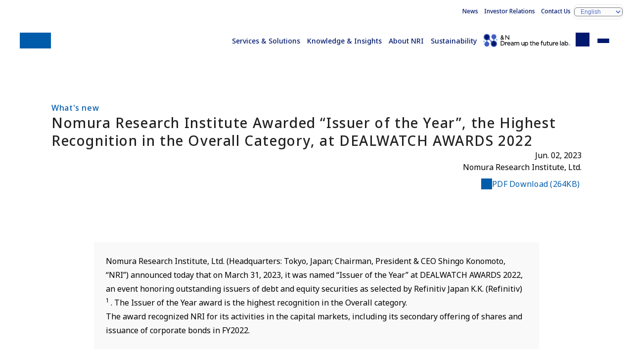

--- FILE ---
content_type: text/html
request_url: https://www.nri.com/en/news/info/20230602_1.html
body_size: 4506
content:
<!DOCTYPE html>
<html lang="en">
<head>
<title>Nomura Research Institute Awarded “Issuer of the Year”, the Highest Recognition in the Overall Category, at DEALWATCH AWARDS 2022 | What's new | Nomura Research Institute (NRI)</title>
<meta charset="UTF-8">
<meta name="viewport" content="width=device-width, initial-scale=1.0">
<meta name="format-detection" content="telephone=no">
<meta name="theme-color" content="#00196e">
<meta name="description" content="Nomura Research Institute (NRI) is a leading think-tank and systems integrator in Japan.">
<meta name="keywords" content="">
<meta property="og:title" content="Nomura Research Institute Awarded “Issuer of the Year”, the Highest Recognition in the Overall Category, at DEALWATCH AWARDS 2022">
<meta property="og:description" content="Nomura Research Institute (NRI) is a leading think-tank and systems integrator in Japan.">
<meta property="og:locale" content="en_US">
<meta property="og:type" content="article">
<meta property="og:site_name" content="Nomura Research Institute (NRI)">
<meta property="og:url" content="https://www.nri.com/en/news/info/20230602_1.html">
<meta property="og:image" content="https://www.nri.com/content/000005239.png">
<meta property="og:image:alt" content="1200x630">
<meta name="twitter:card" content="summary_large_image">
<meta property="article:published_time" content="2023-06-02T11:00:00+09:00">
<meta property="article:modified_time" content="2024-12-27T03:44:04+09:00">
<meta name="nri.category" content="HOME,News,What's new">
<meta name="nri.author" content="">
<meta name="nri.industry" content="">
<meta name="nri.theme-ip" content="">
<meta name="nri.glossary-term" content="">
<meta name="nri.sg-information" content="">
<meta name="nri.theme-km" content="">
<meta name="nri.content-series" content="">
<meta http-equiv="x-dns-prefetch-control" content="on">
<link rel="preconnect dns-prefetch" href="//fonts.googleapis.com">
<link rel="preconnect dns-prefetch" href="//fonts.gstatic.com" crossorigin="">
<link rel="preconnect dns-prefetch" href="//cmp.datasign.co">
<link rel="preconnect dns-prefetch" href="//www.googletagmanager.com">
<link rel="preconnect dns-prefetch" href="//analytics.google.com">
<link rel="preconnect dns-prefetch" href="//log.gs3.goo.ne.jp">
<link rel="preconnect dns-prefetch" href="//nri.gs3.goo.ne.jp">
<link rel="preconnect dns-prefetch" href="//js.hs-analytics.net">
<link rel="preconnect dns-prefetch" href="//js.hs-banner.com">
<link rel="preconnect dns-prefetch" href="//js.hs-scripts.com">
<link rel="preconnect dns-prefetch" href="//cdn-edge.karte.io">
<link rel="preload" as="style" fetchpriority="high" href="//fonts.googleapis.com/css2?family=Noto+Sans:wght@400;500;600&display=swap" />
<link href="//fonts.googleapis.com/css2?family=Noto+Sans:wght@400;500;600&display=swap" rel="stylesheet" media="print" onload='this.media="all"'>
<link rel="preload" href="/assets/css/styles.css" as="style">
<link rel="stylesheet" href="/assets/css/styles.css">
<link rel="preload" href="/assets/css/news.css" as="style">
<link rel="stylesheet" href="/assets/css/news.css">
<link rel="icon" href="/favicon.ico">
<link rel="apple-touch-icon" href="/assets/img/apple-touch-icon.png">
<link rel="canonical" href="https://www.nri.com/en/news/info/20230602_1.html">
<script src="https://cmp.datasign.co/v2/a541379e5a/cmp.js" async></script>
<!-- Google Tag Manager -->
<script>(function(w,d,s,l,i){w[l]=w[l]||[];w[l].push({'gtm.start':
new Date().getTime(),event:'gtm.js'});var f=d.getElementsByTagName(s)[0],
j=d.createElement(s),dl=l!='dataLayer'?'&l='+l:'';j.async=true;j.src=
'https://www.googletagmanager.com/gtm.js?id='+i+dl;f.parentNode.insertBefore(j,f);
})(window,document,'script','dataLayer','GTM-TQCNMQ5S');</script>
<!-- End Google Tag Manager -->

</head>
<body class="news--detail en">
<input id="menu-toggle" type="checkbox" class="ipt-toggle" tabindex="-1">
<input id="search-toggle" type="checkbox" class="ipt-toggle" tabindex="-1">
<header id="site-header" class="site-header">
<div class="container">
<h1 class="site-id"><a href="/en/index.html" class="logo" aria-label="Return to Home">Nomura Research Institute (NRI)</a></h1>
<nav class="nav-global">
<ul>
<li class="--service"><a href="/en/service/index.html">Services &amp; Solutions</a></li>
<li class="--knowledge"><a href="/en/knowledge/index.html">Knowledge &amp; Insights</a></li>
<li class="--company"><a href="/en/company/index.html">About NRI</a></li>
<li class="--sustainability"><a href="/en/sustainability/index.html">Sustainability</a></li>
<li class="--media"><a href="/en/media/index.html" target="ownedmedia">&amp;N Future Creation Lab.</a></li>
<li class="--search"><label for="search-toggle" class="btn-search" tabindex="0" id="search-toggle-btn"><span class="sr-only">Onsite Search</span></label></li>
<li class="--menu"><label for="menu-toggle" class="btn-menu" tabindex="0" id="menu-toggle-btn"><span>Menu</span></label></li>
</ul>
</nav>
<nav class="nav-support">
<ul>
<li><a href="/en/news/index.html">News</a></li>
<li><a href="//ir.nri.com/en/ir.html">Investor Relations</a></li>
<li><a href="/en/feedback.html">Contact Us</a></li>
<li class="--lang"><label for="language" class="slt-lang"><select id="language" aria-label="Select display language"><option value="jp">日本語</option><option value="en" selected="selected">English</option><option value="cn" lang="zh-CN">中文简体</option></select></label></li>
</ul>
</nav>
</div>
<nav class="nav-search">
<div class="container" id="search-box">
<form action="/en/search/index.html" method="get">
<fieldset class="fld-search">
<legend><span class="sr-only">Keyword search: keyword</span></legend>
<input type="search" name="q" value="" placeholder="Keyword search: keyword" class="ipt-search" maxlength="100"><button type="submit" class="btn-search">Search</button>
<ul class="lst-suggested-keywords"></ul>
</fieldset>
</form>
<div>
<h4>Popular search terms</h4>
<ul class="lst-popularword"></ul>
</div>
</div>
</nav>
</header>
<main>
<header class="page-header">
<div class="container">
<p class="lbl-series">What's new</p>
<h1 class="ttl-page">Nomura Research Institute Awarded “Issuer of the Year”, the Highest Recognition in the Overall Category, at DEALWATCH AWARDS 2022</h1>
<div class="--meta">
<div>
<time class="--date" datetime="2023-06-02">Jun. 02, 2023</time>
<p class="--publisher">Nomura Research Institute, Ltd.</p>
</div>
<div>
<a href="/en/news/info/files/900014152.pdf" target="_blank" rel="noopener" class="nav-link-pdf">PDF Download (264KB)</a>
</div>
</div>
</div>
</header>
<article class="page-content">
<div class="container --slim">
<section class="--migration">
<div class="fxb-section">
    <div class="fxb-container">
     <div class="fxb-row">
      <div class="fxb-col-12">
       <p class="text-sizeMedium">
        <div class="bg-grayLight">
         <p class="text-sizeMedium">
          Nomura Research Institute, Ltd. (Headquarters: Tokyo, Japan; Chairman, President &amp; CEO Shingo Konomoto, &ldquo;NRI&rdquo;) announced today that on March 31, 2023, it was named &ldquo;Issuer of the Year&rdquo; at DEALWATCH AWARDS 2022, an event honoring outstanding issuers of debt and equity securities as selected by Refinitiv Japan K.K. (Refinitiv)
          <sup>
           1
          </sup>
          . The Issuer of the Year award is the highest recognition in the Overall category.
          <br/>
          The award recognized NRI for its activities in the capital markets, including its secondary offering of shares and issuance of corporate bonds in FY2022.
         </p>
        </div>
        <p class="text-sizeMedium space-mt-40 text-alignCenter">
         <img src="/en/news/info/files/900011742.jpeg" style="width: 70%"/>
        </p>
        <p class="text-sizeSmall space-mt-10 text-alignCenter">
         〈Photo at Awards Ceremony〉 From left: DealWatch Chief Editor Hiroko Yoneda, NRI Chairman, President &amp; CEO Shingo Konomoto, NRI Senior Corporate Managing Director Yoshihiko Sunaga, and Refinitiv Japan K.K. President Hideo Tomita
        </p>
        <p class="text-sizeMedium space-mt-40">
         The awards event was established in 1995 by Refinitiv with the aim of contributing to the growth and development of capital markets in Japan. The winners are chosen in consideration of numerous criteria, including appropriate pricing in the issuance market, subsequent price formation in the secondary market, and contributions and ingenuity toward the development of capital markets, with the purpose being to drive the further growth of the Japanese market among the world&rsquo;s leading markets.
        </p>
        <p class="text-sizeMedium">
         This year, NRI was lauded for its &ldquo;active use of both the stock and bond markets in project management that offered stability in a volatile market environment&rdquo;, or more specifically, for &ldquo;a Japanese company introducing a scheme in line with the sellers&rsquo; intentions in the first large-scale secondary offering of FY2022 in the equities market, and presenting a growth strategy leading to the expansion of its shareholder base&rdquo;, and for &ldquo;achieving large-scale bond issues for five-year bonds, seven-year bonds, and ten-year bonds simultaneously through close communications with investors in the bond market&rdquo;. It was in recognition of these achievements that NRI was named &ldquo;Issuer of the Year&rdquo; in the Overall category.
        </p>
        <p class="text-sizeMedium">
         At an awards ceremony held on May 25, NRI Chairman, President &amp; CEO Shingo Konomoto gave the following remarks:
         <br/>
         &ldquo;We were able to make this secondary offering of shares and issuance of corporate bonds at the ideal timing thanks to the support of everyone involved, and we achieved very good results. The NRI Group announced in April of this year its long-term management vision up to FY2030 and its Medium-term Management Program up to FY2025, and we will be actively making investments. We look forward to achieving our long-term growth strategy with your continued support and the powers of the capital markets.&rdquo;
        </p>
        <p class="text-sizeMedium">
         NRI will continue striving to achieve greater financing stability in a timely and appropriate manner in the Japanese and foreign capital markets, while also contributing to the sound development of society and capital markets as a solutions provider for social and financial infrastructures using digital technologies.
        </p>
        <ul class="list-indent text-sizeSmall space-mt-40">
         <li>
          <span>
           <sup>
            1
           </sup>
           &nbsp;&nbsp;
          </span>
          <div>
           <p class="text-sizeSmall">
            To learn more about DEALWATCH AWARDS 2022 presented by Refinitiv, please visit the following URL.
            <br/>
            <a class="link-arrow link-pdf u-wb-a" href="https://www.refinitiv.com/content/dam/marketing/ja_jp/documents/other/dealwatch-award-2022-ja.pdf" target="_blank">
             https://www.refinitiv.com/content/dam/marketing/ja_jp/documents/other/dealwatch-award-2022-ja.pdf
            </a>
           </p>
          </div>
         </li>
        </ul>
        <h2 class="heading-h2 space-mt-60">
         Reference
        </h2>
        <p class="text-sizeMedium">
         ■ To learn more about NRI&rsquo;s secondary offering of shares, please visit the following URL.
         <br/>
         <a class="link-pdf u-wb-a" href="https://ir.nri.com/jp/ir/news/auto_20221122570104/pdfFile.pdf" target="_blank">
          https://ir.nri.com/jp/ir/news/auto_20221122570104/pdfFile.pdf
         </a>
        </p>
        <p class="text-sizeMedium">
         ■ To learn more about NRI&rsquo;s issuance of corporate bonds, please visit the following URL.
         <br/>
         <a class="link-pdf u-wb-a" href="https://ir.nri.com/jp/ir/news/auto_20221216579673/pdfFile.pdf" target="_blank">
          https://ir.nri.com/jp/ir/news/auto_20221216579673/pdfFile.pdf
         </a>
        </p>
       </p>
      </div>
     </div>
    </div>
   </div>
   <div class="inquiry">
    <div class="fxb-section">
     <div class="fxb-container">
      <div class="fxb-row">
       <div class="fxb-col-12">
        <div class="panel-contact space-mt-60">
         <div class="_header">
          <h2 class="heading-contact">
           Contact Us
          </h2>
         </div>
         <div class="_content">
          <div class="wrap-text">
           <p>
            <strong>
             Inquiries about this news release:
            </strong>
           </p>
           <p>
            Sangi Tamaoka
            <br/>
            Corporate Communications Department
            <br/>
            Nomura Research Institute, Ltd.
           </p>
           <p>
            Telephone: 03-5877-7100
            <br/>
            E-mail:
            <a href="mailto:kouhou@nri.co.jp">
             kouhou@nri.co.jp
            </a>
           </p>
          </div>
         </div>
         <div class="_content">
          <div class="wrap-text">
           <p>
            <strong>
             Inquiries about this selection result:
            </strong>
           </p>
           <p>
            Taro Yoshikawa, Yuki Yoshii
            <br/>
            Finance and Treasury Department
            <br/>
            Nomura Research Institute, Ltd.
           </p>
          </div>
         </div>
        </div>
       </div>
      </div>
     </div>
    </div>
   </div>
</section>
</div>
</article>
<aside>
</aside>
<footer class="page-footer"><div class="container"><a href="/en/news/index.html#newsrelease" class="btn-primary --return">News &amp; Announcements</a></div></footer>
</main>
<footer id="site-footer" class="site-footer">
<div class="container">
    <nav class="nav-breadcrumbs" aria-label="breadcrumb trail">
  <div class="container">
      <ul>
      <li><a href="/en/index.html">HOME</a></li>
      <li><a href="/en/news/index.html">News</a></li>
      <li>What's new</li>
      <li>Nomura Research Institute Awarded “Issuer of the Year”, the Highest Recognition in the Overall Category, at DEALWATCH AWARDS 2022</li>
    </ul>
    </div>
    </nav>
<h2 class="logo"><span class="sr-only">Nomura Research Institute (NRI)</span></h2>
<nav class="nav-sitemap">
<ul>
<li class="--service">
<h3><a href="/en/service/index.html">Services &amp; Solutions</a></h3>
<div>
<ul>
<li><a href="/en/service/index.html#section-03">Search by Industry</a></li>
<li><a href="/en/service/index.html#section-04">Search by Theme</a></li>
<li><a href="/en/service/solution/index.html">Service &amp; Solution List</a></li>
</ul>
</div>
</li>
<li class="--knowledge">
<h3><a href="/en/knowledge/index.html">Knowledge &amp; Insights</a></h3>
<div>
<ul>
<li><a href="/en/knowledge/publications.html">Publications</a></li>
<li><a href="/en/knowledge/report/index.html">Report</a></li>
</ul>
</div>
</li>
<li class="--company">
<h3><a href="/en/company/index.html">About NRI</a></h3>
<div>
<ul>
<li><a href="/en/company/message.html">Message from the President</a></li>
<li><a href="/en/company/c_philosophy.html">Corporate Philosophy</a></li>
<li><a href="/en/company/vision.html">Management Vision</a></li>
<li><a href="/en/company/co_governance/index.html">Corporate Governance</a></li>
<li><a href="/en/company/info.html">Corporate Overview</a></li>
<li><a href="/en/company/map/index.html">NRI Group Companies and offices</a></li>
</ul>
</div>
</li>
<li class="--sustainability">
<h3><a href="/en/sustainability/index.html">Sustainability</a></h3>
<div>
<ul>
<li><a href="/en/sustainability/top_message.html">Message from the President</a></li>
<li><a href="/en/sustainability/management/index.html">Sustainability Management Policy</a></li>
<li><a href="/en/sustainability/materiality/index.html">Materiality Topics</a></li>
<li><a href="/en/sustainability/index.html#section-08">Library</a></li>
</ul>
</div>
</li>
<li class="--others">
<div>
<ul>
<li><a href="/en/news/index.html">News</a></li>
<li><a href="//ir.nri.com/en/ir.html">Investor Relations</a></li>
<li><a href="/en/press.html">Media Contents</a></li>
<li><a href="/en/company/map/index.html">Access Map</a></li>
<li><a href="/en/feedback.html">Inquiry</a></li>
</ul>
</div>
</li>
</ul>
</nav>
<nav class="nav-footer">
<div class="--banner">
<h2 class="ttl-lv2--menu">NRI's Curated Intelligence</h2>
<a href="/en/media/index.html" target="ownedmedia"><picture><img src="/assets/img/media/bnr__andn_en.avif" alt="&amp;N Future Creation Lab." loading="lazy"></picture></a>
</div>
<div class="--navigation">
<ul>
<li><a href="/en/notice.html">Disclaimer</a>
</li><li><a href="/en/right.html">Terms of Use</a>
</li><li><a href="/en/security.html">Personal Data Protection Statement</a>
</li><li><a href="/en/privacy.html">Privacy Policy</a>
</li><li><a href="/en/security_declare.html">Declaration of Information Security Measures</a>
</li></ul>
</div>
</nav>
<p class="--copyright">&copy; Nomura Research Institute, Ltd. All rights reserved.</p>
</div>
</footer>
<script src="/assets/js/scripts.js" type="module"></script>
<script type="text/javascript" src="//log.gs3.goo.ne.jp/js/nri/gssa.js" defer></script>

</body>
</html>
